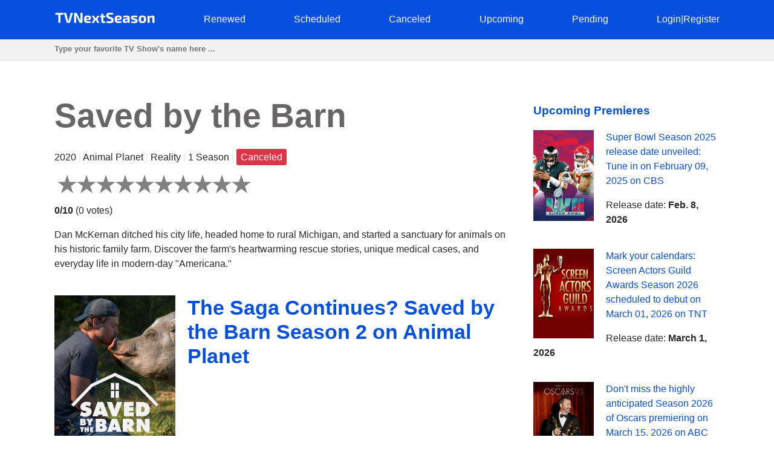

--- FILE ---
content_type: text/html; charset=utf-8
request_url: https://tvnextseason.com/show/11708-saved-by-the-barn/
body_size: 10383
content:
<!DOCTYPE html>
<html lang="en">
<head>
    <meta charset="utf-8">
<meta name="viewport" content="width=device-width, initial-scale=1, user-scalable=no" />
<meta name="google-site-verification" content="nxAqziVw-BVRmyI9SWkhzD69YczAKl1YWwOgbsXJp3A" />
<meta name="msvalidate.01" content="77C3933E8C16810318A9C5FCC4DC7299" />
<meta name="ahrefs-site-verification" content="f27ce59db2377e50a7f0665375af28cef44ae9a43b53b43f293e83e1acf1055d">
<link rel="canonical" href="https://tvnextseason.com/show/11708-saved-by-the-barn/">
<meta name="description" content="&lt;p&gt;When will Saved by the Barn Season 2 be released? Will Saved by the Barn return for Season 2 on Animal Planet?&lt;/p&gt;&lt;p&gt;Whether Saved by the Barn is …">
<link rel="dns-prefetch" href="//pagead2.googlesyndication.com">
<link rel="preconnect" href="//pagead2.googlesyndication.com">
<link rel="dns-prefetch" href="//platform.twitter.com">
<link rel="dns-prefetch" href="//www.youtube.com">
<link rel="dns-prefetch" href="//s.ytimg.com">
<link rel="dns-prefetch" href="//tpc.googlesyndication.com">
<link rel="dns-prefetch" href="//googleads.g.doubleclick.net">
<link rel="dns-prefetch" href="//ajax.googleapis.com">
<link rel="dns-prefetch" href="//cdnjs.cloudflare.com">
<link rel="dns-prefetch" href="//gstatic.com">
<link rel="dns-prefetch" href="//fonts.gstatic.com">


    <title>The Saga Continues? Saved by the Barn Season 2 on Animal Planet | TV Next Season</title>
    <style>body {margin: 0; padding: 0; color: #292929; font-family: Georgia,Helvetica,Arial,sans-serif; line-height: 1.5;}
aside {float: right; width: 28%}
main {float: left; width: 72%}
h1 {margin-top: 0; font-size: 34px; line-height: 40px;}
h1, h2, h3, h4 {color: #074fde; font-weight: 600;}
ul li {list-style-type: none;}
a {color: #074fde; text-decoration: none;}
nav ul {display: flex; flex-direction: row; justify-content: space-between;}
header, footer {background: #074fde; padding: 20px 0;}
header a, footer a {color: #fff;}
footer {margin-top: 100px;}
input[type="email"], input[type="password"], input[type="text"] {
  height: 35px;
  border: 1px solid #e1e1e1;
  padding: 0 15px;
  box-shadow: none;
  -webkit-box-shadow: none;
  -moz-box-shadow: none;
  outline: none;
  width: 100%;
  box-sizing: border-box;
}
iframe, canvas {
  z-index: 1 !important; 
  opacity: 1;
}
.top-navigation {z-index: 9999;}
.search {background: #f2f2f2; border-bottom: 1px solid #e1e1e1; height: 34px;}
.search-container {max-width: 1100px; margin: 0 auto;}
.search .search-field {border: 0; line-height: 2rem; height: 2rem; background: transparent; padding: 0;}
#search-results {
    position: absolute;
    left: 0;
    top: 100px;
    width: 100%;
    background-color: #fff;
    z-index: 999999999999;
    box-shadow: 0 2px 5px rgba(179,179,179,0.7);
}
/* Styles to dim background */
.overlay {
  position: fixed;
  top: 0;
  left: 0;
  width: 100%;
  height: 100%;
  background-color: rgba(0, 0, 0, 0.6);
  display: none; /* Изначально скрываем overlay */
  z-index: 9999999999
}

/* Styles for a pop-up div */

#loginPopup {
  display: none;
  position: fixed;
  top: 50%;
  left: 50%;
  transform: translate(-50%, -50%);
  min-height: 400px;
  min-width: 300px;
  background: #fff;
  border-radius: 10px;
  overflow: hidden;
  padding: 55px;
  overflow: hidden;
  z-index: 999999999999;
  backdrop-filter: blur(8px);
  margin: 0 auto;
}

/* Rating System */

.jq-ry-container{position:relative;padding:0 5px;line-height:0;display:block;cursor:pointer;-webkit-box-sizing:content-box;-moz-box-sizing:content-box;box-sizing:content-box;direction:ltr}.jq-ry-container[readonly=readonly]{cursor:default}.jq-ry-container>.jq-ry-group-wrapper{position:relative;width:100%}.jq-ry-container>.jq-ry-group-wrapper>.jq-ry-group{position:relative;line-height:0;z-index:10;white-space:nowrap}.jq-ry-container>.jq-ry-group-wrapper>.jq-ry-group>svg{display:inline-block}.jq-ry-container>.jq-ry-group-wrapper>.jq-ry-group.jq-ry-normal-group{width:100%}.jq-ry-container>.jq-ry-group-wrapper>.jq-ry-group.jq-ry-rated-group{width:0;z-index:11;position:absolute;top:0;left:0;overflow:hidden}

/* Rating System End */


fieldset {border: none; padding: 0;}
.py-3 {margin-left: 40px;}
.comments-block {border-top: 4px solid #292929;}
.card textarea {width: 80%; border: 1px solid #e1e1e1; height: 180px; padding: 15px; box-sizing: border-box;}
.form-group {margin-top: 20px;}
.card input.form-control {width: 200px;}
.socialaccount_providers {margin: 40px 0;}
.google {padding: 20px 50px; width: 100%; background: #BD2026; color: #fff; font-weight: bold; margin-top: 20px;}
.socialaccount_providers {padding: 0;}
.google-auto-placed {z-index: 1 !important;}
.small-notification {font-size: 10px;}
.track-show, .current-status {margin: 16px auto; text-align: center; background: #f2f2f2;
  padding: 40px; border-radius: 3px;}
.bottom-menu a {float: left; margin: 0 20px;}
.search-field:focus {outline: none;}
.search-field::placeholder {font-weight: bold;}
.single-search-result {margin-bottom: 10px;}
.single-search-result:last-child {margin-bottom: 0;}
.announcement {padding: 16px; border: 1px solid #cccccc; border-radius: 4px; box-shadow: 0 2px 5px rgba(179,179,179,0.7);}
.show-desc, .small-desc {padding-right: 40px;}
.fl {float: left;}
.fr {float: right;}
.clear {float: none; clear: both;}
.show-img {margin-right: 20px;}
.sh-img {width: 200px;}
.main-content  {max-width: 1100px; margin: 50px auto;}
.header-content {max-width: 1100px; margin: 0 auto; height: 25px;}
.related-tv-shows ul, .upcoming-premieres ul, .cat-content ul, nav ul {margin: 0; padding: 0;}
.related-tv-shows {padding-right: 40px;}
.one-related-show {text-align: center;}
.related-shows {display: grid; grid-template-columns: repeat(4, 1fr); grid-column-gap: 5px; grid-row-gap: 15px;}
.more-shows {text-align: center; border: none; color: #fff;}
.upcoming-premieres li {margin-bottom: 20px;}
.pagination {padding: 0; margin-top: 40px;}
.category-pagination li {float: left; margin-right: 5px; border: 2px solid #595dff; padding: 0 6px;}
.category-pagination a {text-decoration: none;}
.cat-header {color: #292929; padding-right: 40px;}
.active {background: #595dff; color: #fff;}
.active a {color: #fff}
.more-shows {background: #074fde; padding: 10px 20px; border-radius: 3px; width: 150px; margin: 0 auto; cursor: pointer;}
.more-shows a {color: #fff;}
.tr-btn {background: #074fde; padding: 20px 100px; border-radius: 3px; color: #fff; font-weight: bold; border: none; cursor: pointer; text-transform: uppercase;}
.tr-title {
  margin-bottom: 20px;
  padding: 10px;
  border-radius: 2px;
}
.tr-title h2 {color: #fff;}
.cat-content {padding-right: 40px;}
.cat-content h2 {padding-right: 40px;}
.cat-content li {border-bottom: 1px solid #f1f2f3; padding-bottom: 30px;}
.footer-content {text-align: center; color: #fff; margin: 0 auto;}
.menu-btn{display: none; cursor: pointer;}
.top-cat-ad {margin-right: 400px;}
.show-name {font-size: 55px; font-weight: bold; color: #676565;}
.slash {color: #e6e6e6;}
.primary-header {margin-bottom: 40px; padding-right: 40px;}
.top-status {width: 200px; padding: 16px 0; text-align: center; color: #fff; font-weight: bold; margin: 0 0 40px 0;} 
.s-pending {background: #007bff;}
.s-canceled {background: #dc3545;}
.s-renewed {background: #28a745;}
.s-scheduled {background: #ffc107;}
.s-upcoming {background: #6c757d;}
.show-brief-info, .prev-next, .show-genres, .show-comments {padding-right: 40px;}
.small-status {padding: 5px 7px; border-radius: 3px; color: white;}
@media (max-width: 1160px) {
  aside, main {float: none; width: 100%;}
  nav ul {display: block; flex-direction: column; position: relative;}
  nav {height: auto; position: relative;}
  .fl {float: none;}
  .fr {float: none;}
  .single-search-result .fl {float: left;}
  .single-search-result .show-img {margin-right: 20px;}
  .main-content {padding: 0 20px;}
  .upcoming-premieres ul {display: grid; grid-template-columns: repeat(2, 1fr)}
  .single-upc-premiere {text-align: center;}
  .show-desc, .small-desc, .related-tv-shows, .cat-content h2, .show-brief-info {padding-right: 0;}
  .show-img {margin-right: 0; text-align: center;}
  .show-header {margin-top: 20px;}
  .sh-img {width: 320px;}
  .logo {text-align: center;}
  .top-menu-item {display: none; background: #074fde; border-bottom: 1px solid #fff; padding: 5px 7px;}
  .top-menu-item a {cursor: pointer;}
  .menu-btn {display: block; z-index: 99999; position: absolute; margin-left: 20px;}
  .sh {margin-top: 18px; border-top: 1px solid #fff;}
  .top-cat-ad {margin-right: 0;} 
  .single-search-result {padding-left: 16px;}
  .card textarea, .form-control {width: 100%;}
  .search .search-field {padding-left: 20px;}
}

@media (max-width: 860px) {
  .show-name {font-size: 35px;}
  .primary-header {padding-right: 0;}
  .related-shows {grid-template-columns: repeat(2, 1fr); grid-column-gap: 5px; grid-row-gap: 15px;}
}</style>
    <script data-ad-client="ca-pub-8220030455995098" async src="https://pagead2.googlesyndication.com/pagead/js/adsbygoogle.js"></script>
      
</head>
<body>
    <div class="overlay" id="overlay"></div>
    <div id="loginPopup" style="display: none;"></div>
    <header>
        <div class="header-content"><a class="menu-btn" role="button">menu</a>
<nav class="top-navigation">
    <ul>
        <li class="logo"><a role="home" href="/"><svg height="20px" viewBox="0 0 167 20" enable-background="new 0 0 167 20" xml:space="preserve">
            <g>
                <path fill="#FFFFFF" d="M15,4.2H10v13.6H6.4V4.2H1.4v-3H15V4.2z"></path>
                <path fill="#FFFFFF" d="M26,16.8c-0.1,0.6-0.6,1-1.3,1h-3.3c-0.6,0-1.2-0.4-1.3-1L15.6,1.3h3.8l3,12c0.1,0.6,0.3,1.2,0.4,1.8h0.6
                    c0.1-0.6,0.3-1.2,0.4-1.8l3-12h3.8L26,16.8z"></path>
                <path fill="#FFFFFF" d="M46.3,16.5c0,0.9-0.4,1.3-1.3,1.3h-2.3c-0.8,0-1.1-0.4-1.5-1.1L37,7.9c-0.3-0.7-0.8-1.8-1-2.6h-0.3
                    c0.1,0.9,0.2,1.8,0.2,2.6v9.8h-3.5V2.6c0-0.9,0.5-1.3,1.3-1.3h2.2c0.8,0,1.1,0.4,1.5,1.1l4.2,8.6c0.4,0.7,0.8,1.7,1.2,2.7H43
                    c-0.1-0.9-0.1-1.8-0.1-2.8V1.3h3.5V16.5z"></path>
                <path fill="#FFFFFF" d="M60,15l0.3,2.2c-1.4,0.7-3.5,0.9-5.2,0.9c-4.5,0-6.2-1.8-6.2-6.2c0-4.7,1.7-6.3,6-6.3c4,0,5.6,1.4,5.6,4.1
                    c0,2.2-1,3.3-3.6,3.3h-4.3c0.2,1.8,1,2.2,2.8,2.2C56.6,15.3,58.4,15.2,60,15z M52.7,11H56c1,0,1.1-0.6,1.1-1.2c0-1.1-0.5-1.5-2-1.5
                    C53.3,8.2,52.8,8.7,52.7,11z"></path>
                <path fill="#FFFFFF" d="M68.2,12.9h-0.1l-2.8,5h-3.6l3.6-6.1L61.9,6h3.6l2.5,4.6h0.2L70.8,6h3.6l-3.4,5.8l3.6,6.1h-3.6L68.2,12.9z"></path>
                <path fill="#FFFFFF" d="M81,8.4V14c0,0.9,0.3,1.2,1.3,1.2h1.5l0.4,2.5c-0.9,0.3-2.5,0.5-3.3,0.5c-2.1,0-3.4-1.2-3.4-3.4V8.4h-2.1
                    V6.1L77.5,6V2.7H81V6h3.3v2.4H81z"></path>
                <path fill="#FFFFFF" d="M97.3,1.6l-0.2,2.5c-1.4,0-3.4-0.1-5.2-0.1c-1.8,0-2.4,0.1-2.4,1.5c0,1.2,0.5,1.5,1.7,1.9l3.1,1.1
                    c2.6,0.9,3.5,2.4,3.5,4.9c0,3.8-1.6,4.8-6.1,4.8c-1.1,0-3.1-0.1-5.7-0.6l0.2-2.6c3.1,0.1,4.4,0.1,5.5,0.1c1.9,0,2.4-0.3,2.4-1.6
                    c0-1.2-0.5-1.5-1.6-1.8l-3.3-1.2c-2.5-0.9-3.4-2.4-3.4-4.8c0-3.8,1.8-4.6,6-4.6C93.5,1,95.5,1.1,97.3,1.6z"></path>
                <path fill="#FFFFFF" d="M110.7,15l0.3,2.2c-1.4,0.7-3.5,0.9-5.2,0.9c-4.5,0-6.2-1.8-6.2-6.2c0-4.7,1.7-6.3,6-6.3
                    c4,0,5.6,1.4,5.6,4.1c0,2.2-1,3.3-3.6,3.3h-4.3c0.2,1.8,1,2.2,2.8,2.2C107.4,15.3,109.1,15.2,110.7,15z M103.4,11h3.4
                    c1,0,1.1-0.6,1.1-1.2c0-1.1-0.5-1.5-2-1.5C104.1,8.2,103.5,8.7,103.4,11z"></path>
                <path fill="#FFFFFF" d="M124.5,10v7.8h-2.8l-0.4-1.8c-0.8,1-2.3,2.1-4.4,2.1c-2.2,0-3.9-1.2-3.9-3.4v-1.2c0-1.9,1.4-3,3.6-3h4.2V10
                    c0-1.2-0.4-1.5-1.9-1.5c-1.1,0-3.1,0.1-5,0.2l-0.3-2.4c1.7-0.3,4.5-0.6,6.2-0.6C122.9,5.7,124.5,6.7,124.5,10z M118,15.5
                    c0.8,0,1.9-0.4,3-1.2v-1.7h-3.2c-0.9,0-1.2,0.5-1.2,1.1v0.5C116.6,15.1,117,15.5,118,15.5z"></path>
                <path fill="#FFFFFF" d="M137.2,6.1L137,8.4c-1.5,0-3.1,0-4.6,0c-1.8,0-2.3,0-2.3,0.8c0,0.7,0.4,0.7,1.6,1.1l3,0.8
                    c2,0.6,2.9,1.4,2.9,3.5c0,2.9-1.6,3.6-5.4,3.6c-0.9,0-3,0-5.3-0.4l0.2-2.3c0.9,0,2.5,0,4.1,0c2.4,0,3-0.1,3-0.9
                    c0-0.7-0.5-0.8-1.7-1.1l-3-0.8c-2.3-0.6-2.9-1.7-2.9-3.6c0-2.5,1.3-3.4,5-3.4C133.5,5.7,135.8,5.9,137.2,6.1z"></path>
                <path fill="#FFFFFF" d="M151.6,11.9c0,4.5-1.7,6.2-6.1,6.2c-4.4,0-6.1-1.7-6.1-6.2c0-4.6,1.7-6.3,6.1-6.3
                    C149.9,5.7,151.6,7.4,151.6,11.9z M143.2,11.9c0,2.8,0.5,3.6,2.4,3.6c1.8,0,2.4-0.7,2.4-3.6c0-2.9-0.5-3.6-2.4-3.6
                    C143.7,8.3,143.2,9,143.2,11.9z"></path>
                <path fill="#FFFFFF" d="M165.5,8.9v8.9H162v-7.8c0-1.1-0.3-1.4-1.2-1.4c-1,0-1.9,0.4-3.3,1.1l0,8.1H154V6h2.9l0.3,1.8
                    c1.6-1.3,3.4-2.1,5.1-2.1C164.4,5.7,165.5,6.8,165.5,8.9z"></path>
            </g>
            </svg></a></li>
            
        <li class="top-menu-item"><a href="/status/renewed/">Renewed</a></li>
        <li class="top-menu-item"><a href="/status/scheduled/">Scheduled</a></li>
        <li class="top-menu-item"><a href="/status/canceled/">Canceled</a></li>
        <li class="top-menu-item"><a href="/status/upcoming/">Upcoming</a></li>
        <li class="top-menu-item"><a href="/status/pending/">Pending</a></li>
        
        
        <li class="top-menu-item"><a style="cursor: pointer;" role="button" id="loginButton">Login</a><span class="slash">|</span><a style="cursor: pointer;" role="button" id="registerButton">Register</a></li>
        
    </ul>
</nav></div>
    </header>
    <section class="search">
        <div class="search-container">
        <input class="search-field" type="text" id="search-input" placeholder="Type your favorite TV Show's name here ...">
        </div>
    </section>
    <div id="search-results">
        <div class="zero"></div>
    </div>
    <div class="main-content">
        <main>
<section class="primary-header">
    <div class="show-name">Saved by the Barn</div>
    <p>2020 <span class="slash">|</span> Animal Planet <span class="slash">|</span> Reality <span class="slash">|</span>
        
            1 Season
         <span class="slash">|</span> <span class="small-status s-canceled">Canceled</span>
    </p>
    <form method="post">
        <input type="hidden" name="csrfmiddlewaretoken" value="OcK6P7cQftIH4btITlKencZ6Or5lMEaSwwth2aB0KaCT1tAp49Pg4nbZRU925XUm">
        
        <div id="show-rating" class="ratingButton" data-show-id="11708" data-rating="0"></div>
        
        <p><b id="show-rating-text">0/10</b> (<span id="show-total-votes">0</span> <span id="show-votes-text">votes</span>)</p>
    </form>
    <p>Dan McKernan ditched his city life, headed home to rural Michigan, and started a sanctuary for animals on his historic family farm. Discover the farm's heartwarming rescue stories, unique medical cases, and everyday life in modern-day "Americana."</p>
</section>
<!-- Article -->
<article class="show-desc">
<!-- Image -->
<div class="fl show-img">
    <img class="sh-img" src="/img/saved-by-the-barn.jpg" alt="Saved by the Barn">
</div>
<!-- Image End -->
<div>
<h1 class="show-header">The Saga Continues? Saved by the Barn Season 2 on Animal Planet</h1>
</div>

<div class="clear"></div>
<!-- Description | Main content -->
<!-- Top Ad -->
<div class="top-article-ad"><script async src="https://pagead2.googlesyndication.com/pagead/js/adsbygoogle.js"></script>
<!-- TVNS Top Article Ad -->
<ins class="adsbygoogle"
     style="display:block"
     data-ad-client="ca-pub-8220030455995098"
     data-ad-slot="1192578159"
     data-ad-format="auto"
     data-full-width-responsive="true"></ins>
<script>
     (adsbygoogle = window.adsbygoogle || []).push({});
</script></div>
<!-- Top Ad End -->

<div class="current-status">
    <div class="tr-title s-canceled">
        <h2>
        <em>Saved by the Barn</em> 
    Season 2
     Status: <b>Canceled</b></h2></div>
    <h3>
        Saved by the Barn Season 1 Release Date: <em>April 11, 2020</em> 
        </h3>
</div>

<p>When will Saved by the Barn Season 2 be released? Will Saved by the Barn return for Season 2 on Animal Planet?</p><p>Whether Saved by the Barn is renewed for another season or canceled? Get acquainted with the latest reliable news regarding the upcoming season of Saved by the Barn on Animal Planet. Track the renewal/cancellation status of Saved by the Barn.</p><p>Saved by the Barn kicked off on April 11, 2020 on Animal Planet. Saved by the Barn is a 60-minute Reality nature television series, which is currently in its 1st season. Saved by the Barn airs by Saturdays at 21:00 on Animal Planet.</p><p>Saved by the Barn Season 2 is yet to be announced. Animal Planet has yet to reveal the decision on renewal/cancellation of Saved by the Barn. However, it seems that Saved by the Barn Season 2 is due to happen, given the mainly positive statistics of the current 1st season, critic/viewers' consensus, an overall score of Saved by the Barn on <a target="_blank" rel="nofollow" href="https://www.imdb.com/title/None/">IMDb</a>, as well as television ratings and reception on Metacritic and Rotten Tomatoes.</p><p>You may also visit the Saved by the Barn <a target="_blank" rel="nofollow" href="None">official page</a> on the Animal Planet website to check the show's current status. Once the actual status of Saved by the Barn is updated and/or its release date is revealed, we will update this page. Stay tuned for updates. We will keep you informed!</p>



<!-- Description | Main content End -->

<!-- Track Show -->


<div class="track-show">
    <div class="tr-title s-canceled">Track <em><b>Saved by the Barn</b></em> status changing to learn when it's renewed, canceled or scheduled</div>
    <button id="trackButton" class="tr-btn">Track</button>
    
</div>


<!-- End Track Show -->

<!-- Bottom Ad -->
<div class="bottom-article-ad"><script async src="https://pagead2.googlesyndication.com/pagead/js/adsbygoogle.js"></script>
<!-- TVNS Bottom Article Ad -->
<ins class="adsbygoogle"
     style="display:block"
     data-ad-client="ca-pub-8220030455995098"
     data-ad-slot="7494741552"
     data-ad-format="auto"
     data-full-width-responsive="true"></ins>
<script>
     (adsbygoogle = window.adsbygoogle || []).push({});
</script></div>
<!-- Bottom Ad End -->
</article>
<!-- Article End -->

<!-- Show's brief info -->
<div class="show-brief-info">
<p>Show Name: <b>Saved by the Barn</b></p>
<p>Premiere date: <b>April 11, 2020</b></p>

    <p>Show Network: <b><a href="/network/animal-planet/">Animal Planet</a></b></p>  

</div>

    <p>Show Type: <b><a href="/type/reality/">Reality</a></b></p>



    <p>Show country: <b><a href="/country/united-states/">United States</a></b></p>


<section class="prev-next">

<p><b>Previous Show:</b> <a href="/show/11707-my-murder-story/">The Enigma Unveiled: What Lies Ahead for My Murder Story Season 2 on Investigation Discovery?</a></p>


<p><b>Next Show:</b> <a href="/show/11709-smiling-friends/">Deliberating the Future: Smiling Friends Season 3 on Adult Swim</a></p>

</section>
<section class="show-genres">

<p><b>Show Genres: </b>
    
        <a href="/genre/nature/">nature</a>
    
</p>

</section>
<!-- Show's brief info End -->

<!-- Comments Block -->
<section class="show-comments">
<div class="comments-block">




</div>
</section>
<!-- Comments Block End -->

<!-- Related shows by Network and Genre -->
<section class="related-tv-shows related-by-network">

    <h3>Related shows by network <em>Animal Planet</em></h3>
    <ul class="related-shows">
    
        <li class="one-related-show">
            <a href="/show/24537-pets-and-pickers/"><img width="150" src="[data-uri]" data-src="/img/67326-pets-and-pickers.jpg" alt="Pets &amp; Pickers" loading="lazy"></a>
            <p><a href="/show/24537-pets-and-pickers/">Pets &amp; Pickers Season 3 on Animal Planet: Uncertain Horizons</a></p>
        </li>
    
        <li class="one-related-show">
            <a href="/show/24498-wardens-of-the-north/"><img width="150" src="[data-uri]" data-src="/img/71203-wardens-of-the-north.jpg" alt="Wardens of the North" loading="lazy"></a>
            <p><a href="/show/24498-wardens-of-the-north/">Uncertain Times Ahead: Wardens of the North Season 5 Renewal Status on Animal Planet</a></p>
        </li>
    
        <li class="one-related-show">
            <a href="/show/23028-hillbilly-handfishin/"><img width="150" src="[data-uri]" data-src="/img/24440-hillbilly-handfishin.jpg" alt="Hillbilly Handfishin&#x27;" loading="lazy"></a>
            <p><a href="/show/23028-hillbilly-handfishin/">A sad farewell: Hillbilly Handfishin&#x27; won&#x27;t return for Season 3 as Animal Planet cancels the show</a></p>
        </li>
    
        <li class="one-related-show">
            <a href="/show/22992-rattlesnake-republic/"><img width="150" src="[data-uri]" data-src="/img/32541-rattlesnake-republic.jpg" alt="Rattlesnake Republic" loading="lazy"></a>
            <p><a href="/show/22992-rattlesnake-republic/">Farewell to Rattlesnake Republic: Animal Planet pulls the plug, no Season 4</a></p>
        </li>
    
        <li class="one-related-show">
            <a href="/show/22910-call-of-the-wildman/"><img width="150" src="[data-uri]" data-src="/img/24186-call-of-the-wildman.jpg" alt="Call of the Wildman" loading="lazy"></a>
            <p><a href="/show/22910-call-of-the-wildman/">Animal Planet makes tough decision: Call of the Wildman officially canceled, no Season 5</a></p>
        </li>
    
        <li class="one-related-show">
            <a href="/show/22890-beaver-brothers/"><img width="150" src="[data-uri]" data-src="/img/24133-beaver-brothers.jpg" alt="Beaver Brothers" loading="lazy"></a>
            <p><a href="/show/22890-beaver-brothers/">Heart-wrenching news: Beaver Brothers won&#x27;t return for Season 2 as Animal Planet axes the show</a></p>
        </li>
    
    </ul>
    <div class="more-shows"><a href="/network/animal-planet/">More on Animal Planet</a></div>

</section>
<section class="related-tv-shows related-by-genre">

    <h3>Related shows in genre: <em>nature</em></h3>
    <ul class="related-shows">
        
            <li class="one-related-show">
                <a href="/show/27353-deadly-predators/"><img width="150" src="[data-uri]" data-src="/img/61364-deadly-predators.jpg" alt="Deadly Predators" loading="lazy"></a>
                <p><a href="/show/27353-deadly-predators/">The Great Unknown: Deadly Predators Season 2 on CBBC</a></p>
            </li>
        
            <li class="one-related-show">
                <a href="/show/27348-hunt-for-truth-tasmanian-tiger/"><img width="150" src="[data-uri]" data-src="/img/78270-hunt-for-truth-tasmanian-tiger.jpg" alt="Hunt for Truth: Tasmanian Tiger" loading="lazy"></a>
                <p><a href="/show/27348-hunt-for-truth-tasmanian-tiger/">Hunt for Truth: Tasmanian Tiger Season 2 on SBS On Demand: Awaiting the Verdict</a></p>
            </li>
        
            <li class="one-related-show">
                <a href="/show/27336-sau/"><img width="150" src="[data-uri]" data-src="/img/79790-sau.jpg" alt="Sau" loading="lazy"></a>
                <p><a href="/show/27336-sau/">Seeking the Truth: Sau Season 2 on NRK TV</a></p>
            </li>
        
            <li class="one-related-show">
                <a href="/show/27334-guyana/"><img width="150" src="[data-uri]" data-src="/img/empty-image.jpg" alt="Guyana" loading="lazy"></a>
                <p><a href="/show/27334-guyana/">Guyana Season 2 on ARTE: A Rollercoaster of Speculation</a></p>
            </li>
        
            <li class="one-related-show">
                <a href="/show/27271-the-hungry-games-alaskas-big-bear-challenge/"><img width="150" src="[data-uri]" data-src="/img/78046-the-hungry-games-alaskas-big-bear-challenge.jpg" alt="The Hungry Games: Alaska&#x27;s Big Bear Challenge" loading="lazy"></a>
                <p><a href="/show/27271-the-hungry-games-alaskas-big-bear-challenge/">Uncertain Times Ahead: The Hungry Games: Alaska&#x27;s Big Bear Challenge Season 2 Renewal Status on Peacock</a></p>
            </li>
        
            <li class="one-related-show">
                <a href="/show/27264-photographer/"><img width="150" src="[data-uri]" data-src="/img/75437-photographer.jpg" alt="Photographer" loading="lazy"></a>
                <p><a href="/show/27264-photographer/">Unraveling the Mystery: Will Photographer Embark on Season 2 on Disney+?</a></p>
            </li>
        
    </ul>
    <div class="more-shows"><a href="/genre/nature/">More shows in nature</a></div>

</section>
<!-- Related shows by Network and Genre End -->
</main>
        <aside>
<section class="upcoming-premieres">
<h3>Upcoming Premieres</h3>
    <ul>
        <li class="single-upc-premiere">
            <img width="100" class="fl show-img" src="[data-uri]" data-src="/img/6011-super-bowl.jpg" alt="Super Bowl" loading="lazy">
            <p><a href="/show/14357-super-bowl/">Super Bowl Season 2025 release date unveiled: Tune in on February 09, 2025 on CBS</a></p>
            <p>Release date: <b>Feb. 8, 2026</b></p>
            <div class="clear"></div>
        </li>
        <li class="single-upc-premiere">
            <img width="100" class="fl show-img" src="[data-uri]" data-src="/img/Screen-Actors-Guild-Awards.jpg" alt="Screen Actors Guild Awards" loading="lazy">
            <p><a href="/show/4765-screen-actors-guild-awards/">Mark your calendars: Screen Actors Guild Awards Season 2026 scheduled to debut on March 01, 2026 on TNT</a></p>
            <p>Release date: <b>March 1, 2026</b></p>
            <div class="clear"></div>
        </li>
        <li class="single-upc-premiere">
            <img width="100" class="fl show-img" src="[data-uri]" data-src="/img/6756-oscars.jpg" alt="Oscars" loading="lazy">
            <p><a href="/show/14101-oscars/">Don&#x27;t miss the highly anticipated Season 2026 of Oscars premiering on March 15, 2026 on ABC</a></p>
            <p>Release date: <b>March 15, 2026</b></p>
            <div class="clear"></div>
        </li>
    </ul>
    <a href="/status/scheduled/">All Scheduled TV Shows</a>
</section>
</aside>
        <div class="clear"></div>
    </div>
    <footer><div class="footer-content"><p>Copyright &copy; TV Next Season LLC 2026 | 
  <a href="/syspage/1/about/">About</a>
  |

  <a href="/syspage/2/privacy-policy/">Privacy Policy</a>
  |

  <a href="/syspage/3/terms-of-use/">Terms of Use</a>
  
</p>
<script>
    function init() {
    var imgDefer = document.getElementsByTagName('img');
    for (var i=0; i<imgDefer.length; i++) {
    if(imgDefer[i].getAttribute('data-src')) {
    imgDefer[i].setAttribute('src',imgDefer[i].getAttribute('data-src'));
    } } }
    window.onload = init;
  </script>
  <script src="https://ajax.googleapis.com/ajax/libs/jquery/3.4.1/jquery.min.js"></script>
  <script src="https://cdnjs.cloudflare.com/ajax/libs/rateYo/2.3.2/jquery.rateyo.min.js"></script>
  <script>
    $(document).ready(function() {
      var showRating = $("#show-rating").data("rating");
      $("#show-rating").rateYo({
        rating: showRating,
        readOnly: false,
        fullStar: true,
        numStars: 10, 
        maxValue: 10,
        onSet: function(rating, rateYoInstance) {
          rateShow(rating);
        }
      });
    
      function rateShow(rating) {
        console.log("New rating:", rating); // Добавлено для отладки
    
        var showId = $("#show-rating").data("show-id");
        console.log("Show ID:", showId); // Добавлено для отладки
    
        var csrfToken = $('#csrf-form input[name=csrfmiddlewaretoken]').val();
        $.ajax({
          url: "/rate/" + showId + "/",
          type: "POST",
          data: { rating: rating },
          dataType: "json",
          headers: {
            'X-CSRFToken': csrfToken
          },
          success: function(response) {
            if (response.new_rating) {
              // Обновляем отображение рейтинга
              $("#show-rating").rateYo("option", "rating", response.new_rating);
              $("#show-rating-text").text(parseFloat(response.new_rating).toFixed(1) + "/10");
    
              // Обновляем количество голосов и соответствующее слово
              $("#show-total-votes").text(response.total_ratings);
              $("#show-votes-text").text(response.total_ratings === 1 ? "vote" : "votes");
              console.log("Updated rating:", response.new_rating); // Добавлено для отладки
              console.log("Total ratings:", response.total_ratings); // Добавлено для отладки
            }
          },
          error: function(error) {
            console.log("Error:", error);
          }
        });
      }
    });
    
    </script>
  <script>
    $(document).ready(function() {
        $('#search-input').on('input', function() {
            var query = $(this).val();
            console.log('Query:', query);  // Debugging: Check the value of query
            if (query && query.length >= 3) {
                $.ajax({
                    type: 'GET',
                    url: '/search/',
                    data: {query: query},
                    success: function(data) {
                        var resultsDiv = $('#search-results');
                        resultsDiv.empty();
                        $.each(data, function(index, show) {
                          var url = '/show/' + show.id + '-' + show.slug + '/';
                          var result = $('<div>').addClass('single-search-result');
                          var image = $('<img>').addClass('fl show-img').attr('src', '/img/' + show.img).attr('width', '50');
                          var contentDiv = $('<div>').addClass('single-search-content');
                          var link = $('<a>').attr('href', url).text(show.name);
                          var status = $('<p>').text(show.status);
                          var zeroDiv = $('<div>').addClass('zero');
                          var imageLink = $('<a>').attr('href', url).append(image);
                          contentDiv.append(link, status);
                          result.append(imageLink, contentDiv, zeroDiv);
                          resultsDiv.append(result);                       
                        });
                    }
                });
            } else {
                $('#search-results').empty();  // Clear the results if query length is less than 3
            }
        });
    });
</script>
<!-- Track logic -->

<script>
  // static/js/scripts.js
  
  $(document).ready(function() {
    // Функция обработки нажатия на кнопку Track/Untrack
    $('.subscription-button').click(function() {
      var button = $(this);
      var showId = button.data('show-id');
      var isSubscribed = button.data('subscribed');
  
      // Получаем CSRF-токен из формы csrf-form
      var csrftoken = $('#csrf-form input[name=csrfmiddlewaretoken]').val();
  
      // Отправляем AJAX-запрос на сервер для изменения статуса подписки
      $.ajax({
        type: 'POST',
        url: '/toggle-subscription/', // Замените на ваш URL-путь для обработки запроса
        data: {
          show_id: showId,
          is_subscribed: isSubscribed
        },
        headers: {
          'X-CSRFToken': csrftoken // Отправляем CSRF-токен в заголовке запроса
        },
        dataType: 'json',
        success: function(response) {
          // Если запрос успешен, обновляем статус подписки и текст на кнопке
          if (response.is_subscribed) {
            button.text('Untrack');
          } else {
            button.text('Track');
          }
          button.data('subscribed', response.is_subscribed);
  
          // Добавим вывод в консоль для проверки
          console.log('Subscription status updated:', response.is_subscribed);
        },
        error: function(error) {
          console.log('Error:', error);
        }
      });
    });
  });
  
  </script>
  
  <!-- End Track logic -->
<script>
jQuery(document).ready(function($) {
  $('.menu-btn').click(function(event) {
    $('.top-menu-item').toggle();
    console.log('ok');
  });
});
</script>
<script>
  $(document).ready(function() {
    var announcementDiv = $('.announcement');
    var closeLink = $('#close-link');

    closeLink.on('click', function(e) {
      e.preventDefault();
      announcementDiv.hide();
      localStorage.setItem('announcementClosed', 'true');
    });

    // Check if the announcement should be hidden based on the stored value
    if (localStorage.getItem('announcementClosed') === 'true') {
      announcementDiv.hide();
    }
  });
</script>
<script>

  $(document).ready(function() {

    $("#loginButton").click(function(e) {
      e.preventDefault();
      openLoginPopup();
    });
  

    $("#registerButton").click(function(e) {
      e.preventDefault();
      openSignupPopup();
    });

    $("#trackButton").click(function(e) {
      e.preventDefault();
      openSignupPopup();
    });
  
    $(".ratingButton").click(function(e) {
      e.preventDefault();
      openSignupPopup();
    });

    $("#overlay").click(function() {
      closePopup();
    });
  

    function openLoginPopup() {
      $.ajax({
        type: "GET",
        url: "/accounts/login/",
        success: function(response) {
          console.log(response);
          showPopup(response.html);
        },
        error: function(xhr, ajaxOptions, thrownError) {
          console.log("Error: " + xhr.status + " " + thrownError);
        },
      });
    }
  
    function openSignupPopup() {
      $.ajax({
        type: "GET",
        url: "/accounts/signup/",
        success: function(response) {
          console.log(response);
          showPopup(response.html);
        },
        error: function(xhr, ajaxOptions, thrownError) {
          console.log("Error: " + xhr.status + " " + thrownError);
        },
      });
    }
  
    function showPopup(content) {
      $("#loginPopup").html(content);
      $("#overlay").fadeIn();
      $("#loginPopup").fadeIn();
    }
  
    function closePopup() {
      $("#overlay").fadeOut();
      $("#loginPopup").fadeOut();
    }
  });

</script> 
</div></footer>
<script defer src="https://static.cloudflareinsights.com/beacon.min.js/vcd15cbe7772f49c399c6a5babf22c1241717689176015" integrity="sha512-ZpsOmlRQV6y907TI0dKBHq9Md29nnaEIPlkf84rnaERnq6zvWvPUqr2ft8M1aS28oN72PdrCzSjY4U6VaAw1EQ==" data-cf-beacon='{"version":"2024.11.0","token":"565bd38dac904d59bdd168f75a2c3eee","r":1,"server_timing":{"name":{"cfCacheStatus":true,"cfEdge":true,"cfExtPri":true,"cfL4":true,"cfOrigin":true,"cfSpeedBrain":true},"location_startswith":null}}' crossorigin="anonymous"></script>
</body>
</html>

--- FILE ---
content_type: text/html; charset=utf-8
request_url: https://www.google.com/recaptcha/api2/aframe
body_size: 270
content:
<!DOCTYPE HTML><html><head><meta http-equiv="content-type" content="text/html; charset=UTF-8"></head><body><script nonce="HCFJk7IjpVPUCkC9JvKTLg">/** Anti-fraud and anti-abuse applications only. See google.com/recaptcha */ try{var clients={'sodar':'https://pagead2.googlesyndication.com/pagead/sodar?'};window.addEventListener("message",function(a){try{if(a.source===window.parent){var b=JSON.parse(a.data);var c=clients[b['id']];if(c){var d=document.createElement('img');d.src=c+b['params']+'&rc='+(localStorage.getItem("rc::a")?sessionStorage.getItem("rc::b"):"");window.document.body.appendChild(d);sessionStorage.setItem("rc::e",parseInt(sessionStorage.getItem("rc::e")||0)+1);localStorage.setItem("rc::h",'1769031141665');}}}catch(b){}});window.parent.postMessage("_grecaptcha_ready", "*");}catch(b){}</script></body></html>